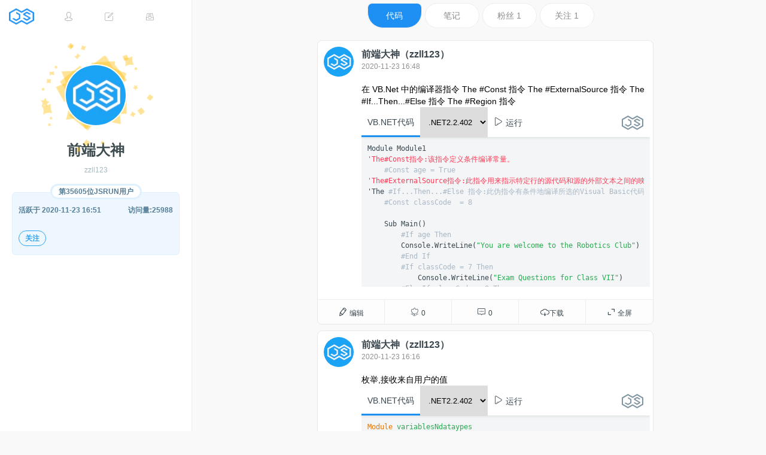

--- FILE ---
content_type: text/html;charset=UTF-8
request_url: http://jsrun.net/u/zzll123
body_size: 9229
content:
<!DOCTYPE html>
<html>
<head>
    <meta charset="utf-8"/>
    <meta http-equiv="X-UA-Compatible" content="IE=edge">
    <meta name="renderer" content="webkit"/>
    <meta name="author" content="JSRUN.NET">
    <meta id="viewport" name="viewport"
          content="width=device-width,initial-scale=1.0,minimum-scale=1.0,maximum-scale=1.0">
    <link rel="stylesheet" type="text/css" href="//at.alicdn.com/t/c/font_86871_1hvluf19ttg.css"/>
    <link rel="stylesheet" type="text/css" href="//cdns.jsrun.net/css/light-style.css?v=20170822"/>
    <link rel="stylesheet" type="text/css" href="//cdns.jsrun.net/css/page.css?v=20240111"/>
    <link rel="stylesheet" type="text/css" href="//cdns.jsrun.net/css/icons.css?v=20221128"/>
    <link rel="stylesheet" type="text/css" href="//cdns.jsrun.net/css/global.css?v=20210725"/>
    <link rel="icon" href="//cdns.jsrun.net/favicon.png"/>
    <script src="//cdns.jsrun.net/js/lib/jquery.3.3.1.min.js"></script>
    <script type="text/javascript" src="//cdns.jsrun.net/js/Global.min.js?v=20230918"></script><title>zzll123 的主页 </title>
<link rel="stylesheet" type="text/css" href="//cdns.jsrun.net/css/user_page.css?v=202001128"/>
<link rel="stylesheet" type="text/css" href="//cdns.jsrun.net/css/feed.css?v=20221128"/>
</head>
    <body style="background-color: #f9f9f9;">
<script>
    var unlogin = true;
    var username = "zzll123";
</script>

<div class="mobileHeader">
    <div class="menuIcon" onclick="showLeftBar()">
        <i class="iconfont icon-list" style="font-size: 24px;"></i>
    </div>
    <div class="slogan">JSRUN 用代码说话</div>
    <div class="rlogo">
        <a href="/">
        <img src="//cdns.jsrun.net/css/img/logo@2x.png" alt="" style="width: 40px;">
        </a>
    </div>
</div>
<script>
    let leftBarShowing = false;

    function showLeftBar() {
        if (leftBarShowing) {
            document.getElementById("leftBar").style.height = "0";
            document.getElementById("body").style.display = "block";
        } else {
            document.getElementById("leftBar").style.height = "100%";
            document.getElementById("body").style.display = "none";
        }
        leftBarShowing = !leftBarShowing;
    }
</script>

<div class="leftBar" id="leftBar">
 <div class="leftHeader">
    <div id="branding">
        <p id="name" class="changelog-badge">
            <a title="JSRUN " href="//jsrun.net/" id="home"
               class="drop-target">JSRUN</a>
        </p>
    </div>
    <div class="btns">
        <a href="//jsrun.net/uc/">
            <div class="homeMenu">
                <i class="iconfont icon-people"></i>
            </div>
        </a>
        <div id="dotMark"></div>
        <div onclick="document.getElementById('createMenu').style.display='block'" id="headerCreate">
            <div class="homeMenu">
                <i class="iconfont icon-edit"></i>
            </div>
        </div>
        <a href="//jsrun.net/uc/explorer" title="文件管理">
            <div class="homeMenu">
                <i class="iconfont icon-wenjianguanli"></i>
            </div>
        </a>
    </div>
    <div id="createMenu">
        <div onclick="document.getElementById('createMenu').style.display='none'" class="closeLHMenu">
            <i class="iconfont icon-close" style="    font-size: 24px;"></i>
        </div>
        <div class="big">
            <a href="https://jsrun.net/new">
                <div class="hLogo_wrap">
                    <div class='hLogo icon-h5'></div>
                </div>
                <div>WEB代码</div>
            </a>
            <a href="https://jsrun.net/js/new">
                <div class="hLogo_wrap">
                    <div class='hLogo icon-js'></div>
                </div>
                <div>NodeJS代码</div>
            </a>
            <a href="https://jsrun.net/c/new">
                <div class="hLogo_wrap">
                    <div class='hLogo icon-c'></div>
                </div>
                <div>C语言代码</div>
            </a>
            <a href="https://jsrun.net/java/new">
                <div class="hLogo_wrap">
                    <div class='hLogo icon-java'></div>
                </div>
                <div>Java代码</div>
            </a>
            <a href="https://jsrun.net/mysql/new">
                <div class="hLogo_wrap">
                    <div class='hLogo icon-mysql'></div>
                </div>
                <div>MySQL代码</div>
            </a>
        </div>
        <div class="small">
            <a href="https://jsrun.net/py/new">
                Python
            </a>
            <a href="https://jsrun.net/cpp/new">
                C++
            </a>
            <a href="https://jsrun.net/go/new">
                Go语言
            </a>
            <a href="https://jsrun.net/php/new">
                PHP
            </a>
            <a href="https://jsrun.net/sqlite/new">
                SQLite
            </a>
            <a href="https://jsrun.net/rust/new">
                Rust
            </a>
            <a href="https://jsrun.net/dart/new">
                Dart
            </a>
            <a href="https://jsrun.net/r/new">
                R语言
            </a>
            <a href="https://jsrun.net/cs/new">
                C#
            </a>
            <a href="https://jsrun.net/kotlin/new">
                Kotlin
            </a>
            <a href="https://jsrun.net/rb/new">
                Ruby
            </a>
            <a href="https://jsrun.net/objc/new">
                objc
            </a>
            <a href="https://jsrun.net/fsharp/new">
                F#
            </a>
            <a href="https://jsrun.net/vb/new">
                VB.NET
            </a>
            <a href="https://jsrun.net/swift/new">
                Swift
            </a>
            <a href="https://jsrun.net/clojure/new">
                clojure
            </a>
            <a href="https://jsrun.net/groovy/new">
                Groovy
            </a>
            <a href="https://jsrun.net/lua/new">
                Lua
            </a>
            <a href="https://jsrun.net/pascal/new">
                Pascal
            </a>
            <a href="https://jsrun.net/perl/new">
                Perl
            </a>
            <a href="https://jsrun.net/sh/new">
                Bash
            </a>
            <a href="https://jsrun.net/erlang/new">
                Erlang
            </a>
            <a href="https://jsrun.net/scala/new">
                Scala
            </a>
            <a href="https://jsrun.net/haskell/new">
                Haskell
            </a>
            <a href="https://jsrun.net/nim/new">
                Nim
            </a>
            <a href="https://jsrun.net/lisp/new">
                Lisp
            </a>
            <a href="https://jsrun.net/racket/new">
                Racket
            </a>
            <a href="https://jsrun.net/nasm/new">
                Nasm
            </a>
            <a href="https://jsrun.net/fortran/new">
                Fortran
            </a>
        </div>
        <div class="cb"></div>
    </div>
</div>    <div>
        <div class="ProfileAvatar">
        <span><div class="VIPBadge-Container">
            <div class="VIPBadge VIPBadge-Gold" style="top:-167.12px;left:-167.12px;transform:scale(0.92);">
                <svg class="VIPBadge-Rot VIPBadge-Rot1" width="472px" height="472px" viewBox="0 0 472 472">
                    <defs>
                        <path id="path-1"
                              d="M0,0 L550,0 L550,549 L0,549 L0,0 Z M275.250246,221.799666 C246.254859,221.799666 222.75,245.301068 222.75,274.291698 C222.75,303.282328 246.254859,326.78373 275.250246,326.78373 C304.245141,326.78373 327.75,303.282328 327.75,274.291698 C327.75,245.301068 304.245141,221.799666 275.250246,221.799666 Z"></path>
                    </defs>
                    <g stroke="none" stroke-width="1" fill="none" fill-rule="evenodd">
                        <g>
                            <g transform="translate(-39.000000, -38.000000)">
                                <g>
                                    <g>
                                        <mask id="mask-2" fill="white">
                                            <use xmlns:xlink="http://www.w3.org/1999/xlink" xlink:href="#path-1"></use>
                                        </mask>
                                        <g mask="url(#mask-2)">
                                            <g transform="translate(185.166667, 173.223706)">
                                                <g fill="rgb(255, 196, 31)" transform="translate(27.742567, 40.634053)">
                                                    <rect transform="translate(37.972282, 19.814955) rotate(-18.000000) translate(-37.972282, -19.814955) "
                                                          x="16.4451034" y="6.31719599" width="43.0543569"
                                                          height="26.9955171"></rect>
                                                    <rect transform="translate(23.659096, 82.156437) rotate(33.000000) translate(-23.659096, -82.156437) "
                                                          x="7.8173047" y="63.4143637" width="31.6835825"
                                                          height="37.4841472"></rect>
                                                    <path d="M63.787643,110.163196 L23.9731358,64.760371 L59.3503243,59.1240536 L75.1714839,23.975595 L94.113631,23.975595 L138.196288,45.8493625 L106.813802,76.6822173 L100.021977,116.966878 C99.5679703,119.65975 97.0907757,121.147122 94.4974473,120.2918 L63.787643,110.163196 Z"
                                                          transform="translate(81.084712, 72.254263) rotate(-15.000000) translate(-81.084712, -72.254263) "></path>
                                                    <rect transform="translate(63.731757, 98.907305) rotate(55.000000) translate(-63.731757, -98.907305) "
                                                          x="39.9742184" y="80.165231" width="47.5150764"
                                                          height="37.4841472"></rect>
                                                    <path d="M102.81718,46.5827985 C103.490293,46.0925436 111.496711,8.91034571 111.007083,8.24145145 C110.516953,7.57255718 82.5162889,6.10910582 80.4029936,6.10910582 C78.2896982,6.10910582 79.9128631,34.1616476 80.4029936,34.8310437 C80.8926214,35.499938 102.144067,47.0725515 102.81718,46.5827985 Z"
                                                          fill="rgb(255, 196, 31)"></path>
                                                </g>
                                            </g>
                                        </g>
                                    </g>
                                </g>
                            </g>
                        </g>
                    </g>
                </svg>
                <svg class="VIPBadge-Rot VIPBadge-Rot2" width="472px" height="472px" viewBox="0 0 472 472">
                    <defs>
                        <path id="path-1"
                              d="M0,0 L550,0 L550,549 L0,549 L0,0 Z M275.250246,221.799666 C246.254859,221.799666 222.75,245.301068 222.75,274.291698 C222.75,303.282328 246.254859,326.78373 275.250246,326.78373 C304.245141,326.78373 327.75,303.282328 327.75,274.291698 C327.75,245.301068 304.245141,221.799666 275.250246,221.799666 Z"></path>
                    </defs>
                    <g stroke="none" stroke-width="1" fill="none" fill-rule="evenodd">
                        <g>
                            <g transform="translate(-39.000000, -38.000000)">
                                <g>
                                    <g>
                                        <mask id="mask-2" fill="white">
                                            <use xmlns:xlink="http://www.w3.org/1999/xlink" xlink:href="#path-1"></use>
                                        </mask>
                                        <g mask="url(#mask-2)">
                                            <g transform="translate(185.166667, 173.223706)">
                                                <g fill="rgb(255, 196, 31)" transform="translate(24.277455, 33.200995)">
                                                    <rect transform="translate(76.003530, 28.905413) rotate(33.000000) translate(-76.003530, -28.905413) "
                                                          x="52.2459916" y="10.163339" width="47.5150764"
                                                          height="37.4841472" rx="2.47640026"></rect>
                                                    <path d="M92.888662,50.1641542 L132.62142,60.8368926 C133.938683,61.1907267 134.431822,62.4168414 133.713832,63.5902777 L116.003681,92.534608 C115.28974,93.7014265 113.794611,94.0311257 112.65981,93.2680496 L89.3839044,77.6165883 L92.888662,50.1641542 Z"
                                                          transform="translate(111.712268, 71.921725) rotate(52.000000) translate(-111.712268, -71.921725) "></path>
                                                    <rect transform="translate(30.355125, 70.254116) rotate(33.000000) translate(-30.355125, -70.254116) "
                                                          x="6.59758708" y="51.5120426" width="47.5150764"
                                                          height="37.4841472"></rect>
                                                    <rect transform="translate(105.557716, 90.465750) rotate(33.000000) translate(-105.557716, -90.465750) "
                                                          x="89.7159245" y="71.723676" width="31.6835825"
                                                          height="37.4841472"></rect>
                                                    <path d="M12.7708786,20.3697869 C12.6703402,19.5596706 13.2271323,19.0954492 14.0109949,19.3318596 L75.6581441,37.9244423 C76.4435798,38.1613272 77.1662193,39.006732 77.2746586,39.8313702 L82.0859874,76.4196096 C82.193328,77.2358919 81.630066,77.7955704 80.816995,77.6679741 L20.1348142,68.1450401 C19.3266285,68.0182105 18.5900782,67.259602 18.4894236,66.4485493 L12.7708786,20.3697869 Z"
                                                          transform="translate(47.434591, 48.400281) rotate(-21.000000) translate(-47.434591, -48.400281) "></path>
                                                    <path d="M51.4663619,95.7160904 L69.7456577,125.50524 C71.03502,127.60647 70.0856537,129.513245 67.6358082,129.763058 L16.0372314,135.024625 L51.4663619,95.7160904 Z"
                                                          transform="translate(44.058743, 115.370358) rotate(204.000000) translate(-44.058743, -115.370358) "></path>
                                                </g>
                                            </g>
                                        </g>
                                    </g>
                                </g>
                            </g>
                        </g>
                    </g>
                </svg>
                <svg class="VIPBadge-Rot VIPBadge-Rot3" width="472px" height="472px" viewBox="0 0 472 472">
                    <defs>
                        <path id="path-1"
                              d="M0,0 L550,0 L550,549 L0,549 L0,0 Z M275.250246,221.799666 C246.254859,221.799666 222.75,245.301068 222.75,274.291698 C222.75,303.282328 246.254859,326.78373 275.250246,326.78373 C304.245141,326.78373 327.75,303.282328 327.75,274.291698 C327.75,245.301068 304.245141,221.799666 275.250246,221.799666 Z"></path>
                    </defs>
                    <g stroke="none" stroke-width="1" fill="none" fill-rule="evenodd">
                        <g>
                            <g transform="translate(-39.000000, -38.000000)">
                                <g>
                                    <g>
                                        <mask id="mask-2" fill="white">
                                            <use xmlns:xlink="http://www.w3.org/1999/xlink" xlink:href="#path-1"></use>
                                        </mask>
                                        <g mask="url(#mask-2)">
                                            <g transform="translate(185.166667, 173.223706)">
                                                <g fill="rgb(255, 196, 31)" transform="translate(6.665904, 6.398596)">
                                                    <rect transform="translate(63.396954, 6.616548) rotate(19.000000) translate(-63.396954, -6.616548) "
                                                          x="58.6380497" y="1.58797159" width="9.51780765"
                                                          height="10.0571534"></rect>
                                                    <rect transform="translate(126.815524, 177.569834) rotate(19.000000) translate(-126.815524, -177.569834) "
                                                          x="124.664465" y="175.29688" width="4.30211879"
                                                          height="4.54590704"></rect>
                                                    <rect transform="translate(80.421052, 179.837195) rotate(19.000000) translate(-80.421052, -179.837195) "
                                                          x="78.2699925" y="177.564241" width="4.30211879"
                                                          height="4.54590704"></rect>
                                                    <rect transform="translate(3.773090, 56.609560) rotate(19.000000) translate(-3.773090, -56.609560) "
                                                          x="1.62203013" y="54.3366069" width="4.30211879"
                                                          height="4.54590704"></rect>
                                                    <path d="M72.9454654,15.8064685 C72.9454654,13.8837074 72.0306853,11.9723579 72.0306853,11.9723579 C72.0306853,11.9723579 74.0636675,12.9575676 76.0966497,12.9575676 C78.1296319,12.9575676 80.1626141,11.9723579 80.1626141,11.9723579 C80.1626141,11.9723579 79.4438439,14.0074808 79.4438439,16.0426037 C79.4438439,18.0777265 80.1626141,20.1128494 80.1626141,20.1128494 C80.1626141,20.1128494 78.1296319,19.3790124 76.0966497,19.3790124 C74.0636675,19.3790124 72.0306853,20.1128494 72.0306853,20.1128494 C72.0306853,20.1128494 72.9454654,17.7292296 72.9454654,15.8064685 Z"
                                                          transform="translate(76.096650, 16.042604) rotate(-3.000000) translate(-76.096650, -16.042604) "></path>
                                                    <path d="M20.7947158,156.940724 C20.7947158,155.017963 19.8799358,153.106614 19.8799358,153.106614 C19.8799358,153.106614 21.912918,154.091823 23.9459002,154.091823 C25.9788824,154.091823 28.0118646,153.106614 28.0118646,153.106614 C28.0118646,153.106614 27.2930944,155.141736 27.2930944,157.176859 C27.2930944,159.211982 28.0118646,161.247105 28.0118646,161.247105 C28.0118646,161.247105 25.9788824,160.513268 23.9459002,160.513268 C21.912918,160.513268 19.8799358,161.247105 19.8799358,161.247105 C19.8799358,161.247105 20.7947158,158.863485 20.7947158,156.940724 Z"
                                                          transform="translate(23.945900, 157.176859) rotate(-19.000000) translate(-23.945900, -157.176859) "></path>
                                                    <path d="M160.955707,134.395924 C160.955707,134.395924 161.935314,135.731252 162.914922,135.731252 C163.894529,135.731252 164.874136,134.395924 164.874136,134.395924 L164.874136,139.957954 C164.874136,139.957954 163.894529,139.057227 162.914922,139.057227 C161.935314,139.057227 160.955707,139.957954 160.955707,139.957954 L160.955707,134.395924 Z"
                                                          transform="translate(162.914922, 137.176939) rotate(-151.000000) translate(-162.914922, -137.176939) "></path>
                                                    <polygon
                                                            transform="translate(149.612400, 34.282386) rotate(-30.000000) translate(-149.612400, -34.282386) "
                                                            points="149.6124 36.3884194 147.284695 37.6900196 147.729248 34.9331863 145.846095 32.9807861 148.448548 32.5785695 149.6124 30.0703197 150.776253 32.5785695 153.378706 32.9807861 151.495553 34.9331863 151.940105 37.6900196"></polygon>
                                                    <polygon
                                                            transform="translate(145.587465, 160.885281) rotate(29.000000) translate(-145.587465, -160.885281) "
                                                            points="145.587465 166.211881 140.644276 168.976001 141.588341 163.121501 137.589217 158.975321 143.115871 158.121161 145.587465 152.794561 148.05906 158.121161 153.585713 158.975321 149.586589 163.121501 150.530654 168.976001"></polygon>
                                                </g>
                                            </g>
                                        </g>
                                    </g>
                                </g>
                            </g>
                        </g>
                    </g>
                </svg>
                <svg class="VIPBadge-Rot VIPBadge-Rot4" width="472px" height="472px" viewBox="0 0 472 472">
                    <defs>
                        <path id="path-1"
                              d="M0,0 L550,0 L550,549 L0,549 L0,0 Z M275.250246,221.799666 C246.254859,221.799666 222.75,245.301068 222.75,274.291698 C222.75,303.282328 246.254859,326.78373 275.250246,326.78373 C304.245141,326.78373 327.75,303.282328 327.75,274.291698 C327.75,245.301068 304.245141,221.799666 275.250246,221.799666 Z"></path>
                    </defs>
                    <g stroke="none" stroke-width="1" fill="none" fill-rule="evenodd">
                        <g>
                            <g transform="translate(-39.000000, -38.000000)">
                                <g>
                                    <g>
                                        <mask id="mask-2" fill="white">
                                            <use xmlns:xlink="http://www.w3.org/1999/xlink" xlink:href="#path-1"></use>
                                        </mask>
                                        <g mask="url(#mask-2)">
                                            <g transform="translate(185.166667, 173.223706)">
                                                <g transform="translate(0.195037, 0.450858)">
                                                    <g fill="rgb(255, 196, 31)"
                                                       transform="translate(12.870416, 0.000000)">
                                                        <rect transform="translate(5.861318, 45.369129) rotate(-24.000000) translate(-5.861318, -45.369129) "
                                                              x="1.73478559" y="40.9204917" width="8.25306484"
                                                              height="8.89727464"></rect>
                                                        <rect transform="translate(23.249321, 185.784933) rotate(-24.000000) translate(-23.249321, -185.784933) "
                                                              x="19.1227887" y="181.336296" width="8.25306484"
                                                              height="8.89727464"></rect>
                                                        <rect transform="translate(173.930600, 103.728276) rotate(-24.000000) translate(-173.930600, -103.728276) "
                                                              x="169.804068" y="99.2796388" width="8.25306484"
                                                              height="8.89727464"></rect>
                                                        <path d="M87.1851044,10.5900741 C87.1851044,6.53814775 85.2573446,2.51026973 85.2573446,2.51026973 C85.2573446,2.51026973 89.5415452,4.58644909 93.8257457,4.58644909 C98.1099463,4.58644909 102.394147,2.51026973 102.394147,2.51026973 C102.394147,2.51026973 100.879448,6.79898139 100.879448,11.0876931 C100.879448,15.3764047 102.394147,19.6651164 102.394147,19.6651164 C102.394147,19.6651164 98.1099463,18.1186667 93.8257457,18.1186667 C89.5415452,18.1186667 85.2573446,19.6651164 85.2573446,19.6651164 C85.2573446,19.6651164 87.1851044,14.6420004 87.1851044,10.5900741 Z"
                                                              transform="translate(93.825746, 11.087693) rotate(19.000000) translate(-93.825746, -11.087693) "></path>
                                                        <path d="M142.842934,45.8680448 C142.842934,45.8680448 144.822998,47.7715362 146.803062,47.7715362 C148.783126,47.7715362 150.76319,45.8680448 150.76319,45.8680448 L150.76319,53.7966406 C150.76319,53.7966406 148.783126,52.5126673 146.803062,52.5126673 C144.822998,52.5126673 142.842934,53.7966406 142.842934,53.7966406 L142.842934,45.8680448 Z"
                                                              transform="translate(146.803062, 49.832343) rotate(-66.000000) translate(-146.803062, -49.832343) "></path>
                                                        <path d="M93.0821087,182.683374 C93.0821087,178.890082 91.2773974,175.119302 91.2773974,175.119302 C91.2773974,175.119302 95.2881384,177.062959 99.2988793,177.062959 C103.30962,177.062959 107.320361,175.119302 107.320361,175.119302 C107.320361,175.119302 105.902345,179.134266 105.902345,183.14923 C105.902345,187.164194 107.320361,191.179159 107.320361,191.179159 C107.320361,191.179159 103.30962,189.731418 99.2988793,189.731418 C95.2881384,189.731418 91.2773974,191.179159 91.2773974,191.179159 C91.2773974,191.179159 93.0821087,186.476667 93.0821087,182.683374 Z"
                                                              transform="translate(99.298879, 183.149230) rotate(19.000000) translate(-99.298879, -183.149230) "></path>
                                                    </g>
                                                </g>
                                            </g>
                                        </g>
                                    </g>
                                </g>
                            </g>
                        </g>
                    </g>
                </svg>
                <svg class="VIPBadge-Rot VIPBadge-Rot5" width="472px" height="472px" viewBox="0 0 472 472">
                    <defs>
                        <path id="path-1"
                              d="M0,0 L550,0 L550,549 L0,549 L0,0 Z M275.250246,221.799666 C246.254859,221.799666 222.75,245.301068 222.75,274.291698 C222.75,303.282328 246.254859,326.78373 275.250246,326.78373 C304.245141,326.78373 327.75,303.282328 327.75,274.291698 C327.75,245.301068 304.245141,221.799666 275.250246,221.799666 Z"></path>
                    </defs>
                    <g stroke="none" stroke-width="1" fill="none" fill-rule="evenodd">
                        <g>
                            <g transform="translate(-39.000000, -38.000000)">
                                <g>
                                    <g>
                                        <mask id="mask-2" fill="white">
                                            <use xmlns:xlink="http://www.w3.org/1999/xlink" xlink:href="#path-1"></use>
                                        </mask>
                                        <g mask="url(#mask-2)">
                                            <g transform="translate(185.166667, 173.223706)">
                                                <g transform="translate(0.195037, 0.450858)">
                                                    <g fill="rgb(255, 196, 31)"
                                                       transform="translate(0.000000, 11.892894)">
                                                        <path d="M1.55866417,71.1221863 C1.55866417,69.1994252 0.643884102,67.2880758 0.643884102,67.2880758 C0.643884102,67.2880758 2.6768663,68.2732854 4.70984851,68.2732854 C6.74283071,68.2732854 8.77581291,67.2880758 8.77581291,67.2880758 C8.77581291,67.2880758 8.05704272,69.3231986 8.05704272,71.3583215 C8.05704272,73.3934443 8.77581291,75.4285672 8.77581291,75.4285672 C8.77581291,75.4285672 6.74283071,74.6947302 4.70984851,74.6947302 C2.6768663,74.6947302 0.643884102,75.4285672 0.643884102,75.4285672 C0.643884102,75.4285672 1.55866417,73.0449474 1.55866417,71.1221863 Z"
                                                              transform="translate(4.709849, 71.358321) rotate(-3.000000) translate(-4.709849, -71.358321) "></path>
                                                        <rect transform="translate(140.424867, 18.277515) rotate(-24.000000) translate(-140.424867, -18.277515) "
                                                              x="136.298335" y="13.8288775" width="8.25306484"
                                                              height="8.89727464"></rect>
                                                        <path d="M10.2489386,150.14384 C10.2489386,148.93709 9.67481041,147.737501 9.67481041,147.737501 C9.67481041,147.737501 10.9507372,148.355832 12.2266639,148.355832 C13.5025907,148.355832 14.7785175,147.737501 14.7785175,147.737501 C14.7785175,147.737501 14.3274077,149.014772 14.3274077,150.292042 C14.3274077,151.569312 14.7785175,152.846583 14.7785175,152.846583 C14.7785175,152.846583 13.5025907,152.386017 12.2266639,152.386017 C10.9507372,152.386017 9.67481041,152.846583 9.67481041,152.846583 C9.67481041,152.846583 10.2489386,151.350591 10.2489386,150.14384 Z"></path>
                                                        <path d="M49.1311949,18.4596197 C49.1311949,18.4596197 51.1112589,20.363111 53.0913229,20.363111 C55.0713869,20.363111 57.0514509,18.4596197 57.0514509,18.4596197 L57.0514509,26.3882155 C57.0514509,26.3882155 55.0713869,25.1042422 53.0913229,25.1042422 C51.1112589,25.1042422 49.1311949,26.3882155 49.1311949,26.3882155 L49.1311949,18.4596197 Z"
                                                              transform="translate(53.091323, 22.423918) rotate(-51.000000) translate(-53.091323, -22.423918) "></path>
                                                        <path d="M64.0988667,187.059595 C64.0988667,187.059595 66.0789307,188.963086 68.0589947,188.963086 C70.0390587,188.963086 72.0191227,187.059595 72.0191227,187.059595 L72.0191227,194.988191 C72.0191227,194.988191 70.0390587,193.704217 68.0589947,193.704217 C66.0789307,193.704217 64.0988667,194.988191 64.0988667,194.988191 L64.0988667,187.059595 Z"
                                                              transform="translate(68.058995, 191.023893) rotate(-102.000000) translate(-68.058995, -191.023893) "></path>
                                                        <polygon
                                                                transform="translate(40.679526, 5.629906) rotate(-30.000000) translate(-40.679526, -5.629906) "
                                                                points="40.6795255 7.73593878 38.3518207 9.03753891 38.7963727 6.2807056 36.91322 4.3283054 39.5156731 3.92608884 40.6795255 1.41783903 41.8433779 3.92608884 44.4458311 4.3283054 42.5626783 6.2807056 43.0072303 9.03753891"></polygon>
                                                        <polygon
                                                                transform="translate(163.217654, 70.241049) rotate(35.000000) translate(-163.217654, -70.241049) "
                                                                points="163.217654 73.4751317 160.216362 75.1533868 160.789558 71.5987855 158.361461 69.0814029 161.717008 68.5627936 163.217654 65.3287106 164.7183 68.5627936 168.073847 69.0814029 165.645751 71.5987855 166.218947 75.1533868"></polygon>
                                                    </g>
                                                </g>
                                            </g>
                                        </g>
                                    </g>
                                </g>
                            </g>
                        </g>
                    </g>
                </svg>
            </div>
            <div class="VIPBadge-Avatar"><img class="ProfileAvatar-image" src="//cdns.jsrun.net/avatar/default.png">
            </div>
        </div></span>
            <div class="ProfileName ProfileName--withUsername">
            <span>
                前端大神
                 <div class="ProfileUsername">
                     zzll123 </div>
                <div class="intro">
                    <div style="margin: 30px 10px 10px 10px;border: 1px solid #dff0ff;padding: 10px;border-radius: 6px;background: #eef7ff;color: #557d97;height:83px;">
                        <div style=" margin: auto;margin-top: -20px;">
                            <span style="
    background: #FFF;
    border: 3px solid #dff0ff;
    border-radius: 20px;
    padding: 3px 11px;
">第35605位JSRUN用户</span>
                        </div>
                    <br>

                        <div style="height: 27px;">
                       <span style="float: left">    活跃于 2020-11-23 16:51</span>
                       <span style="float: right">   访问量:25988 </span>
</div>
                         <div style="clear:both;text-align: left;height: 58px;padding: 20px 0;">
                              <span id="followAccount" data-username="zzll123"
                                    class="btn_blue ">
                                  关注
                              </span>
                        </div>
                    </div>
                    <div>
                        <br>
                        <br>
                          
                    </div>
                </div>
            </span>
            </div>
        </div>
    </div>

</div>

<div id="body">
    <div class="userHomeInfo">
        <ul class="status">
            <a href="/user/zzll123/code">
                <li class="item active"> 代码</li>
            </a>
            <a href="/user/zzll123/note">
                <li class="item "> 笔记</li>
            </a>
            <a href="/user/zzll123/fans">
                <li class="item ">粉丝 1 </li>
            </a>
            <a href="/user/zzll123/follow">
                <li class="item "> 关注 1</li>
            </a>
        </ul>
    </div>
    <div class="pageContainer">
        <div class="codes">
            <div>
                <div class="pageContainer" style="padding-top: 10px;width: 562px;margin:auto">

<div class="feed">
    <div class="userInfo">
        <a href="/u/zzll123" style="float:left">
            <img src="//cdns.jsrun.net/avatar/default.png" class="avatar">
        </a>
        <div style="margin: 8px;float:left; ">
            <a href="/u/zzll123">
                <h3 style="font-size: 16px;font-weight: bold;">前端大神（zzll123）
                    
                </h3>
            </a>
            <span style="margin: 5px 0;color: #909090;"> 2020-11-23 16:48  <br/>  </span>
        </div>
        <div style="clear: both;"></div>
    </div>

    <div class="content">
        <div class="description">
             在 VB.Net 中的编译器指令
The #Const 指令

The #ExternalSource 指令

The #If...Then...#Else 指令

The #Region 指令 
        </div>
            <iframe width="100%" height="300"
                    src="//rs.jsrun.cn/PEwKp/embedded/quick/light"
                    frameborder="0"></iframe>
        <br>
        <br>
    </div>
    <div class="btnTab">
        <a href="/PEwKp" target="_blank">
            <div>
                <i class="iconfont icon-edit2"></i> 编辑
            </div>
        </a>
        <a class="floatButton appreciate "
           href="/PEwKp/coin/add" title="投币">
            <div>
                <i class="iconfont icon-ganxie1"></i>
                <span>0</span>
            </div>
        </a>
        <a class="addComment" data-slug="PEwKp">
            <i class="iconfont icon-31pinglun"></i> 0
        </a>
        <a href="/download?slug=PEwKp">
            <i class="iconfont icon-xiazai"></i>下载
        </a>
        <a href="/PEwKp/show" target="_blank">
            <i class="iconfont icon-quanping1"></i> 全屏
        </a>
        <i style="clear:both;"></i>
    </div>
    <div class="comments">
    </div>
</div><div class="feed">
    <div class="userInfo">
        <a href="/u/zzll123" style="float:left">
            <img src="//cdns.jsrun.net/avatar/default.png" class="avatar">
        </a>
        <div style="margin: 8px;float:left; ">
            <a href="/u/zzll123">
                <h3 style="font-size: 16px;font-weight: bold;">前端大神（zzll123）
                    
                </h3>
            </a>
            <span style="margin: 5px 0;color: #909090;"> 2020-11-23 16:16  <br/>  </span>
        </div>
        <div style="clear: both;"></div>
    </div>

    <div class="content">
        <div class="description">
             枚举,接收来自用户的值 
        </div>
            <iframe width="100%" height="300"
                    src="//rs.jsrun.cn/QEwKp/embedded/quick/light"
                    frameborder="0"></iframe>
        <br>
        <br>
    </div>
    <div class="btnTab">
        <a href="/QEwKp" target="_blank">
            <div>
                <i class="iconfont icon-edit2"></i> 编辑
            </div>
        </a>
        <a class="floatButton appreciate "
           href="/QEwKp/coin/add" title="投币">
            <div>
                <i class="iconfont icon-ganxie1"></i>
                <span>0</span>
            </div>
        </a>
        <a class="addComment" data-slug="QEwKp">
            <i class="iconfont icon-31pinglun"></i> 0
        </a>
        <a href="/download?slug=QEwKp">
            <i class="iconfont icon-xiazai"></i>下载
        </a>
        <a href="/QEwKp/show" target="_blank">
            <i class="iconfont icon-quanping1"></i> 全屏
        </a>
        <i style="clear:both;"></i>
    </div>
    <div class="comments">
    </div>
</div>                    <!-- /pageHeader -->
                        <div class="page">
                                <div class="gray">没有了</div>
                            1/1
                                <div class="gray">没有了</div>
                        </div>
                    <!-- /body -->
                </div>
            </div>
        </div>
    </div>

    <style>
        @media (max-width: 677px)
            #body {
                margin-top: 50px;
            }
        }
    </style>
<div style="display: none">
    <script>
        var _hmt = _hmt || [];
        (function() {
            var hm = document.createElement("script");
            hm.src = "https://hm.baidu.com/hm.js?bb6427ca3a3989ef4598655a39c52757";
            var s = document.getElementsByTagName("script")[0];
            s.parentNode.insertBefore(hm, s);
        })();

        //!function(p){"use strict";!function(t){var s=window,e=document,i=p,c="".concat("https:"===e.location.protocol?"https://":"http://","sdk.51.la/js-sdk-pro.min.js"),n=e.createElement("script"),r=e.getElementsByTagName("script")[0];n.type="text/javascript",n.setAttribute("charset","UTF-8"),n.async=!0,n.src=c,n.id="LA_COLLECT",i.d=n;var o=function(){s.LA.ids.push(i)};s.LA?s.LA.ids&&o():(s.LA=p,s.LA.ids=[],o()),r.parentNode.insertBefore(n,r)}()}({id:"Ji42UvFHRYSZ3OF0",ck:"Ji42UvFHRYSZ3OF0"});

    </script>

</div>
<div id="jsrunCheck007"></div>

<script>
    if (window != top && ("undefined" == typeof doNotCheckHref)) {
        top.location.href = window.location.href;
    }
</script>

</body>
</html>

--- FILE ---
content_type: text/html;charset=UTF-8
request_url: http://rs.jsrun.cn/PEwKp/embedded/quick/light
body_size: 1673
content:
<!DOCTYPE HTML>

<html>
<head>
    <meta charset="utf-8">
    <meta http-equiv="content-type" content="text/html; charset=UTF-8">
    <meta http-equiv="edit-Type" edit="text/html; charset=utf-8">
    <script src="//cdns.jsrun.net/js/lib/jquery.3.3.1.min.js"></script>
    <meta name="robots" content="index, follow">
    <meta name="googlebot" content="index, follow">
    <link rel="stylesheet" type="text/css" href="//at.alicdn.com/t/c/font_86871_qvyxx8i6cm.css"/>
    <script type="text/javascript" src="//cdns.jsrun.net/js/lib/highlight.js"></script>
    <link rel="stylesheet" type="text/css" href="/res/css/codeEmbed.min.css?v=20201021"/>
        <link rel="stylesheet" type="text/css" href="//cdns.jsrun.net/css/embed/embed-light.css?v=20230224"/>
    <script type="text/javascript">
        var height;
        var force_height = null;
        var slug = "PEwKp";
        var show_src = "//rs.jsrun.cn/PEwKp/result/light/";
        var resize_element_counter = 0;
        var shell_edit_url = '/PEwKp/light/';
        let runMode = "quick";
        let lang = "vb";
        let language = "VB.NET";
    </script>

</head>
<body>
<div id="wrapper">
    <header>
        <h1><a href="/PEwKp/edit?utm_source=website" target="_blank"><span style="font-size: 14px;"
                                                                             class="mobileHide">编辑代码 </span></a>
        </h1>
        <div id="actions">
            <ul class="normalRes">
                <li class="active">
                    <a id="langTab" data-trigger-type="code">VB.NET代码</a>
                </li>
                <li>
                    <select name="version" id="version">
                            <option value=".NET2.2.402">.NET2.2.402</option>
                    </select>
                </li>
                <li>
                    <a data-trigger-type="run" id="run" style="cursor: default"><i class="iconfont">&#xe61b;</i>
                        运行</a>
                </li>
            </ul>
            <div class="hl animated" style="left: 0px; width: 85px;"></div>
        </div>
    </header>

    <div id="tabs">
        <input type="hidden" id="iCode" value="Module Module1
'The#Const指令:该指令定义条件编译常量。
    #Const age = True
'The#ExternalSource指令:此指令用来指示特定行的源代码和源的外部文本之间的映射。
'The #If...Then...#Else 指令:此伪指令有条件地编译所选的Visual Basic代码块
    #Const classCode  = 8

    Sub Main()
        #If age Then
        Console.WriteLine(&quot;You are welcome to the Robotics Club&quot;)
        #End If
        #If classCode = 7 Then
            Console.WriteLine(&quot;Exam Questions for Class VII&quot;)
        #ElseIf classCode = 8 Then
            Console.WriteLine(&quot;Exam Questions foe Class VIII&quot;)
        #Else
            Console.WriteLine(&quot;Exam Questions foe Higher Classes&quot;)
        #End If
            Console.ReadKey()
        
    End Sub

End Module"/>
        <pre class="tCont" id="codeDom"><code id="code"></code></pre>
        <pre class="tCont" id="runResult"></pre>
        <div class="tCont" id="terminal" style="background: #2d2d2d;"></div>
    </div>
</div>
<script>doNotCheckHref = true;
</script>
<div style="display: none">
    <script type="text/javascript">var cnzz_protocol = (("https:" == document.location.protocol) ? " https://" : " http://");
        document.write(unescape("%3Cspan id='cnzz_stat_icon_1261859344'%3E%3C/span%3E%3Cscript src='" + cnzz_protocol + "s4.cnzz.com/stat.php%3Fid%3D1261859344' type='text/javascript'%3E%3C/script%3E"));</script>
</div>

<script type="text/javascript" src="//cdns.jsrun.net/js/codeEmbed.min.js?v=20230226"></script>
</body>
</html>


--- FILE ---
content_type: text/html;charset=UTF-8
request_url: http://rs.jsrun.cn/QEwKp/embedded/quick/light
body_size: 1541
content:
<!DOCTYPE HTML>

<html>
<head>
    <meta charset="utf-8">
    <meta http-equiv="content-type" content="text/html; charset=UTF-8">
    <meta http-equiv="edit-Type" edit="text/html; charset=utf-8">
    <script src="//cdns.jsrun.net/js/lib/jquery.3.3.1.min.js"></script>
    <meta name="robots" content="index, follow">
    <meta name="googlebot" content="index, follow">
    <link rel="stylesheet" type="text/css" href="//at.alicdn.com/t/c/font_86871_qvyxx8i6cm.css"/>
    <script type="text/javascript" src="//cdns.jsrun.net/js/lib/highlight.js"></script>
    <link rel="stylesheet" type="text/css" href="/res/css/codeEmbed.min.css?v=20201021"/>
        <link rel="stylesheet" type="text/css" href="//cdns.jsrun.net/css/embed/embed-light.css?v=20230224"/>
    <script type="text/javascript">
        var height;
        var force_height = null;
        var slug = "QEwKp";
        var show_src = "//rs.jsrun.cn/QEwKp/result/light/";
        var resize_element_counter = 0;
        var shell_edit_url = '/QEwKp/light/';
        let runMode = "quick";
        let lang = "vb";
        let language = "VB.NET";
    </script>

</head>
<body>
<div id="wrapper">
    <header>
        <h1><a href="/QEwKp/edit?utm_source=website" target="_blank"><span style="font-size: 14px;"
                                                                             class="mobileHide">编辑代码 </span></a>
        </h1>
        <div id="actions">
            <ul class="normalRes">
                <li class="active">
                    <a id="langTab" data-trigger-type="code">VB.NET代码</a>
                </li>
                <li>
                    <select name="version" id="version">
                            <option value=".NET2.2.402">.NET2.2.402</option>
                    </select>
                </li>
                <li>
                    <a data-trigger-type="run" id="run" style="cursor: default"><i class="iconfont">&#xe61b;</i>
                        运行</a>
                </li>
            </ul>
            <div class="hl animated" style="left: 0px; width: 85px;"></div>
        </div>
    </header>

    <div id="tabs">
        <input type="hidden" id="iCode" value="Module variablesNdataypes
  '枚举
  Enum Colors
    red = 1
    orange = 2
    yellow = 3
    green = 4
    azure = 5
    blue = 6
    violet = 7
  End Enum
  SUb Main
      '接收来自用户的值
      Dim message As String
      Console.Write(&quot;Enter message:&quot;)
      message = Console.ReadLine
      Console.WriteLine()
      Console.WriteLine(&quot;Your Message:{0}&quot;,message)
      Console.WriteLine(&quot;The Color Red is : &quot; &amp; Colors.red)
      Console.ReadLine()
  End SUb
End Module"/>
        <pre class="tCont" id="codeDom"><code id="code"></code></pre>
        <pre class="tCont" id="runResult"></pre>
        <div class="tCont" id="terminal" style="background: #2d2d2d;"></div>
    </div>
</div>
<script>doNotCheckHref = true;
</script>
<div style="display: none">
    <script type="text/javascript">var cnzz_protocol = (("https:" == document.location.protocol) ? " https://" : " http://");
        document.write(unescape("%3Cspan id='cnzz_stat_icon_1261859344'%3E%3C/span%3E%3Cscript src='" + cnzz_protocol + "s4.cnzz.com/stat.php%3Fid%3D1261859344' type='text/javascript'%3E%3C/script%3E"));</script>
</div>

<script type="text/javascript" src="//cdns.jsrun.net/js/codeEmbed.min.js?v=20230226"></script>
</body>
</html>


--- FILE ---
content_type: text/css
request_url: http://cdns.jsrun.net/css/light-style.css?v=20170822
body_size: 226
content:
.navBar{margin:10px;background:#fff;border:1px solid #eee;border-radius:9px;color:#666;height:470px}@media (max-width:677px){.navBar{margin:0;border:1px solid #eee;border-radius:0;height:51px}}.navBar a{color:#9e9e9e}.navBar a:hover{background:#e4e4e4;color:#252525}@media (min-width:678px){.navBar .down{border-top:1px dashed #f3f3f3}}.navBar .active{color:#8a8a8a;background:#f1f5ff}

--- FILE ---
content_type: text/css
request_url: http://cdns.jsrun.net/css/user_page.css?v=202001128
body_size: 497
content:
.codePre .hljs{overflow:hidden}body{background-color:#fff;overflow:auto}.ProfileName{font-family:raleway, sans-serif;color:#3f4d51;font-size:24px;margin-top:20px;font-weight:700}.ProfileUsername{color:#a4b8be;margin:10px 25px;text-align:center;font-size:12px;font-weight:400}.ProfileUsername svg{width:17px;height:17px}#followAccount{margin-left:0}.intro{font-size:12px}.userHomeInfo{margin:auto;height:40px;text-align:center;color:#FFF;max-width:400px}.userHomeInfo .avatar{margin-top:50px;border-radius:50%;width:100px;height:100px;border:2px #FFF solid}.userHomeInfo .status{padding:0 8px}.userHomeInfo .status .item{width:89px;float:left;height:30px;font-size:14px;padding-top:10px;color:#8a8a8a;margin-left:5px;background:#fff;border:1px solid #eee;margin-top:5px;border-radius:26px}.userHomeInfo .status .active{background:#1e90f3;outline:none;color:#ffffff;border-top-left-radius:8px;border-top-right-radius:8px}
/*# sourceMappingURL=user_page.css.map */


--- FILE ---
content_type: text/css;charset=UTF-8
request_url: http://rs.jsrun.cn/res/css/codeEmbed.min.css?v=20201021
body_size: 2734
content:
.xterm{font-feature-settings:"liga" 0;position:relative;user-select:none;-ms-user-select:none;-webkit-user-select:none}.xterm.focus,.xterm:focus{outline:0}.xterm .xterm-helpers{position:absolute;top:0;z-index:5}.xterm .xterm-helper-textarea{padding:0;border:0;margin:0;position:absolute;opacity:0;left:-9999em;top:0;width:0;height:0;z-index:-5;white-space:nowrap;overflow:hidden;resize:none}.xterm .composition-view{background:#000;color:#fff;display:none;position:absolute;white-space:nowrap;z-index:1}.xterm .composition-view.active{display:block}.xterm .xterm-viewport{background-color:#000;overflow-y:scroll;cursor:default;position:absolute;right:0;left:0;top:0;bottom:0}.xterm .xterm-screen{position:relative}.xterm .xterm-screen canvas{position:absolute;left:0;top:0}.xterm .xterm-scroll-area{visibility:hidden}.xterm-char-measure-element{display:inline-block;visibility:hidden;position:absolute;top:0;left:-9999em;line-height:normal}.xterm{cursor:text}.xterm.enable-mouse-events{cursor:default}.xterm.xterm-cursor-pointer{cursor:pointer}.xterm.column-select.focus{cursor:crosshair}.xterm .xterm-accessibility,.xterm .xterm-message{position:absolute;left:0;top:0;bottom:0;right:0;z-index:10;color:transparent}.xterm .live-region{position:absolute;left:-9999px;width:1px;height:1px;overflow:hidden}.xterm-dim{opacity:.5}.xterm-underline{text-decoration:underline}#traceBox{display:none;position:absolute;bottom:0;right:0;width:calc(100% - 4px);max-width:500px;height:200px;border:1px solid #dcdcdc;background:#fff;color:#464646;border-radius:6px;z-index:9999999999}#traceBox .head{padding:4px 1px 6px 10px;background:#eee;border-top-right-radius:6px;border-top-left-radius:6px;border-bottom:1px solid #d6d6d6}#traceBox .head span{color:#616161;font-size:14px;font-weight:700}#traceBox .head b{float:right;border:1px solid #c5c5c5;color:#777;text-decoration:none;padding:2px 5px;margin-right:3px;cursor:default;border-radius:4px}#traceBox .head b:hover{background:#d5d5d5}#traceBox .bd{height:164px;overflow:auto}#traceBox .bd #consoleLog{padding:6px 10px 0 10px;font-size:13px}#traceBox .bd .input{margin:0 10px;overflow-x:hidden}#traceBox .bd .input div{float:left}#traceBox .bd .input textarea{font-family:"Fira Mono",Monaco,sans-serif;float:left;border:none;outline:0;color:#4e4e4e;line-height:1.55em;font-size:13px;margin:-17px 0 0 14px;width:100%;height:60px}#showTraceBox{position:absolute;bottom:4px;right:4px;padding:7px 10px;line-height:8px;border:1px solid rgba(220,220,220,.8);background:rgba(255,255,255,.8);border-radius:20px;color:#9e9e9e;font-size:14px;cursor:default}#showTraceBox:hover{border:1px solid #70b3ff;color:#70b3ff}